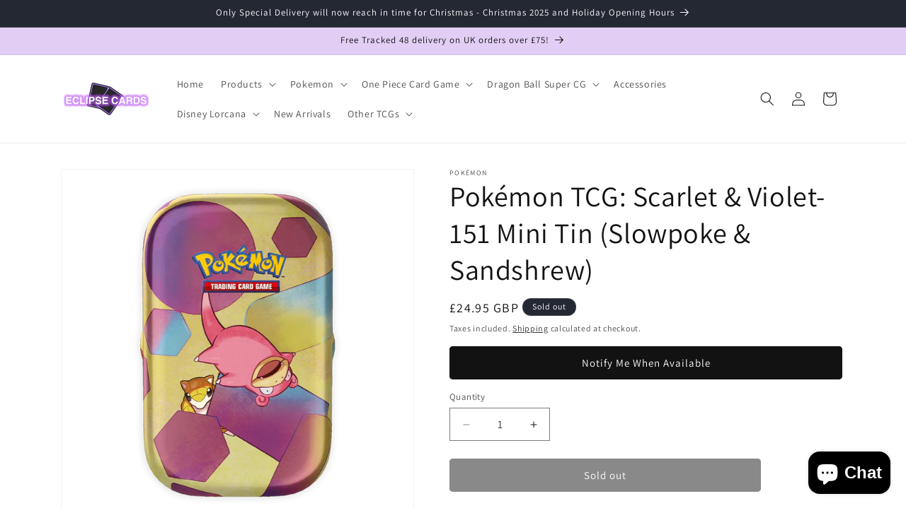

--- FILE ---
content_type: application/javascript
request_url: https://ecommplugins-trustboxsettings.trustpilot.com/eclipsecards.myshopify.com.js?settings=1612918303958&shop=eclipsecards.myshopify.com
body_size: 218
content:
const trustpilot_trustbox_settings = {"trustboxes":[],"activeTrustbox":0,"pageUrls":{"landing":"https://eclipsecards.myshopify.com","category":"https://eclipsecards.myshopify.com/collections/frontpage","product":"https://eclipsecards.myshopify.com/products/charizard-grand-prix-promo"}};
dispatchEvent(new CustomEvent('trustpilotTrustboxSettingsLoaded'));

--- FILE ---
content_type: text/javascript; charset=utf-8
request_url: https://eclipsecards.com/products/pokemon-scarlet-violet-151-mini-tin-slowpoke-sandshrew.js
body_size: 570
content:
{"id":8141522403582,"title":"Pokémon TCG: Scarlet \u0026 Violet-151 Mini Tin (Slowpoke \u0026 Sandshrew)","handle":"pokemon-scarlet-violet-151-mini-tin-slowpoke-sandshrew","description":"\u003cp\u003e\u003cstrong\u003eYour favourite Pokémon in the palm of your hand!\u003c\/strong\u003e\u003c\/p\u003e\n\u003cp\u003eExperience some of your favourite Pokémon from the original 151 Pokémon of the Kanto region in mini form! This incredible tin is easy to open and features Slowpoke \u0026amp; Sandshrew\u003cspan data-mce-fragment=\"1\"\u003e \u003c\/span\u003ein one of 10 fun Pokémon illustrations! Collect all illustrations and line them up to form a single image! Plus, this tin comes with 2 Pokémon TCG: Scarlet \u0026amp; Violet—151 booster packs to help you add all the original Kantonian Pokémon to your card collections!\u003c\/p\u003e\n\u003cp\u003eIn this \u003cstrong\u003ePokémon TCG: Scarlet \u0026amp; Violet—151 Mini Tin\u003c\/strong\u003e, you’ll find:\u003c\/p\u003e\n\u003cul\u003e\n\u003cli\u003e2 Pokémon TCG: Scarlet \u0026amp; Violet—151 booster packs - Each booster pack contains 10 cards and 1 Basic Energy.\u003c\/li\u003e\n\u003cli\u003e1 cool coin featuring an Energy symbol\u003c\/li\u003e\n\u003cli\u003eA Pokémon art card showing the art from this Mini Tin—you can collect and combine all 10!\u003c\/li\u003e\n\u003c\/ul\u003e\n\u003cp\u003eCollect all these mini tins and celebrate the original 151 monsters that started it all in mini form with the \u003cstrong\u003ePokémon TCG: Scarlet \u0026amp; Violet-151 Mini Tin (Slowpoke \u0026amp; Sandshrew)!\u003c\/strong\u003e\u003c\/p\u003e","published_at":"2023-10-17T00:29:38+01:00","created_at":"2023-10-17T00:07:30+01:00","vendor":"Pokémon","type":"Trading Cards","tags":["bf23w2","pokemon","pokemon 151","pokemon cards","pokemon mini tins","Pokemon promo","pokemon tcg","pokemon tins","pokemon trading card game"],"price":2495,"price_min":2495,"price_max":2495,"available":false,"price_varies":false,"compare_at_price":1099,"compare_at_price_min":1099,"compare_at_price_max":1099,"compare_at_price_varies":false,"variants":[{"id":44282462011646,"title":"Default Title","option1":"Default Title","option2":null,"option3":null,"sku":"POK86306-SS","requires_shipping":true,"taxable":true,"featured_image":null,"available":false,"name":"Pokémon TCG: Scarlet \u0026 Violet-151 Mini Tin (Slowpoke \u0026 Sandshrew)","public_title":null,"options":["Default Title"],"price":2495,"weight":150,"compare_at_price":1099,"inventory_management":"shopify","barcode":null,"requires_selling_plan":false,"selling_plan_allocations":[]}],"images":["\/\/cdn.shopify.com\/s\/files\/1\/0502\/9452\/2053\/files\/Scarlet_Violet_151MiniTin-Slowpoke_Sandshrew.png?v=1697497750"],"featured_image":"\/\/cdn.shopify.com\/s\/files\/1\/0502\/9452\/2053\/files\/Scarlet_Violet_151MiniTin-Slowpoke_Sandshrew.png?v=1697497750","options":[{"name":"Title","position":1,"values":["Default Title"]}],"url":"\/products\/pokemon-scarlet-violet-151-mini-tin-slowpoke-sandshrew","media":[{"alt":"Pokémon TCG: Scarlet \u0026 Violet-151 Mini Tin (Slowpoke \u0026 Sandshrew)","id":32912703357182,"position":1,"preview_image":{"aspect_ratio":1.0,"height":1000,"width":1000,"src":"https:\/\/cdn.shopify.com\/s\/files\/1\/0502\/9452\/2053\/files\/Scarlet_Violet_151MiniTin-Slowpoke_Sandshrew.png?v=1697497750"},"aspect_ratio":1.0,"height":1000,"media_type":"image","src":"https:\/\/cdn.shopify.com\/s\/files\/1\/0502\/9452\/2053\/files\/Scarlet_Violet_151MiniTin-Slowpoke_Sandshrew.png?v=1697497750","width":1000}],"requires_selling_plan":false,"selling_plan_groups":[]}

--- FILE ---
content_type: text/javascript
request_url: https://limits.minmaxify.com/eclipsecards.myshopify.com?v=139b&r=20251229130823
body_size: 16246
content:
!function(e){if(!e.minMaxify&&-1==location.href.indexOf("checkout.shopify")){var a=e.minMaxifyContext||{},t=e.minMaxify={shop:"eclipsecards.myshopify.com",cart:null,cartLoadTryCount:0,customer:a.customer,feedback:function(e){if(!(i.search(/\/(account|password|checkouts|cache|blogs|pages|\d+\/)/)>=0)){var a=new XMLHttpRequest;a.open("POST","https://app.minmaxify.com/report"),a.send(location.protocol+"//"+t.shop+i+"\n"+e)}},guarded:function(e,a){return function(){try{var i=a&&a.apply(this,arguments),o=e.apply(this,arguments);return a?o||i:o}catch(e){console.error(e);var n=e.toString();-1==n.indexOf("Maximum call stack")&&t.feedback("ex\n"+(e.stack||"")+"\n"+n)}}}},i=e.location.pathname;t.guarded((function(){var o,n,r,l,m,s=e.jQuery,c=e.document,d={btnCheckout:"[name=checkout],[href='/checkout'],[type=submit][value=Checkout],[onclick='window.location\\=\\'\\/checkout\\''],form[action='/checkout'] [type=submit],.checkout_button,form[action='/cart'] [type=submit].button-cart-custom,.btn-checkout,.checkout-btn,.button-checkout,.rebuy-cart__checkout-button,.gokwik-checkout,.tdf_btn_ck",lblCheckout:"[name=checkout]",btnCartQtyAdjust:".cart-item-decrease,.cart-item-increase,.js--qty-adjuster,.js-qty__adjust,.minmaxify-quantity-button,.numberUpDown > *,.cart-item button.adjust,.cart-wrapper .quantity-selector__button,.cart .product-qty > .items,.cart__row [type=button],.cart-item-quantity button.adjust,.cart_items .js-change-quantity,.ajaxcart__qty-adjust,.cart-table-quantity button",divCheckout:".additional-checkout-buttons,.dynamic-checkout__content,.cart__additional_checkout,.additional_checkout_buttons,.paypal-button-context-iframe,.additional-checkout-button--apple-pay,.additional-checkout-button--google-pay",divDynaCheckout:"div.shopify-payment-button,.shopify-payment-button > div,#gokwik-buy-now",fldMin:"",fldQty:"input[name=quantity]",fldCartQty:"input[name^='updates['],.cart__qty-input,[data-cart-item-quantity]",btnCartDrawer:"a[href='/cart'],.js-drawer-open-right",btnUpdate:"[type=submit][name=update],.cart .btn-update"},u=0,h={name:""},p=2e4,g={NOT_VALID_MSG:"Order not valid",CART_UPDATE_MSG:"Cart needs to be updated",CART_AUTO_UPDATE:"Quantities have been changed, press OK to validate the cart.",CART_UPDATE_MSG2:'Cart contents have changed, you must click "Update cart" before proceeding.',VERIFYING_MSG:"Verifying",VERIFYING_EXPANDED:"Please wait while we verify your cart.",PREVENT_CART_UPD_MSG:"\n\n"},x="/";function k(){return(new Date).getTime()}Object.assign;function f(e,a){try{setTimeout(e,a||0)}catch(t){a||e()}}function v(e){return e?"string"==typeof e?c.querySelectorAll(e):e.nodeType?[e]:e:[]}function b(e,a){var t,i=v(e);if(i&&a)for(t=0;t<i.length;++t)a(i[t]);return i}function y(e,a){var t=e&&c.querySelector(e);if(t)return a?"string"==typeof a?t[a]:a(t):t}function P(e,a){if(s)return s(e).trigger(a);b(e,(function(e){e[a]()}))}function T(e,a,t){try{if(s)return s(e).on(a,t)}catch(e){}b(e,(function(e){e.addEventListener(a,t)}))}function C(e,a){try{var t=c.createElement("template");t.innerHTML=e;var i=t.content.childNodes;if(i){if(!a)return i[0];for(;i.length;)a.appendChild(i[0]);return 1}}catch(e){console.error(e)}}function G(e){var a=e.target;try{return(a.closest||a.matches).bind(a)}catch(e){}}function S(){}t.showMessage=function(e){if(L())return(t.closePopup||S)(),!0;var a=E.messages||E.getMessages();if(++u,e&&(t.prevented=k()),!t.showPopup||!t.showPopup(a[0],a.slice(1))){for(var i="",o=0;o<a.length;++o)i+=a[o]+"\n";alert(i),r&&P(d.btnUpdate,"click")}return e&&(e.stopImmediatePropagation&&e.stopImmediatePropagation(),e.stopPropagation&&e.stopPropagation(),e.preventDefault&&e.preventDefault()),!1};var M="top: 0; left: 0; width: 100%; height: 100%; position: fixed;",B=".minmaxify-p-bg {"+M+" z-index: 2147483641; overflow: hidden; background: #0B0B0BCC; opacity: 0.2;} .minmaxify-p-bg.minmaxify-a {transition: opacity 0.15s ease-out; opacity: 1; display: block;} .minmaxify-p-wrap {"+M+' display: table; z-index: 2147483642; outline: none !important; pointer-events: none;} .minmaxify-p-wrap > div {display: table-cell; vertical-align: middle;} .minmaxify-dlg {padding:0px; margin:auto; border: 0px;} .minmaxify-dlg::backdrop {background:#0B0B0BBB;} .minmaxify-p {opacity: .5; color: black; background-color: white; padding: 18px; max-width: 500px; margin: 18px auto; width: calc(100% - 36px); pointer-events: auto; border: solid white 1px; overflow: auto; max-height: 95vh;} dialog > .minmaxify-p {margin:auto; width:100%;} .minmaxify-p.minmaxify-a {opacity: 1; transition: all 0.25s ease-in; border-width: 0px;} .minmaxify-ok {display: inline-block; padding: 8px 20px; margin: 0; line-height: 1.42; text-decoration: none; text-align: center; vertical-align: middle; white-space: nowrap; border: 1px solid transparent; border-radius: 2px; font-family: "Montserrat","Helvetica Neue",sans-serif; font-weight: 400;font-size: 14px;text-transform: uppercase;transition:background-color 0.2s ease-out;background-color: #528ec1; color: white; min-width: unset;} .minmaxify-ok:after {content: "OK";} .minmaxify-close {font-style: normal; font-size: 28px; font-family: monospace; overflow: visible; background: transparent; border: 0; appearance: none; display: block; outline: none; padding: 0px; box-shadow: none; margin: -10px -5px 0 0; opacity: .65;} .minmaxify-p button {user-select: none; cursor: pointer; float:right; width: unset;} .minmaxify-close:hover, .minmaxify-close:focus {opacity: 1;} .minmaxify-p ul {padding-left: 2rem; margin-bottom: 2rem;}';function _(e){if(g.locales){var a=(g.locales[t.locale]||{})[e];if(void 0!==a)return a}return g[e]}var w,A={messages:[_("VERIFYING_EXPANDED")],equalTo:function(e){return this===e}},E=A;function O(e){return o?o.getItemLimits(t,e):{}}function D(){return o&&J}function L(){return E.isOk&&!r&&D()||"force"==E.isOk||n}function V(){location.pathname!=i&&(i=location.pathname);try{if(D()&&!n){!function(){var e=t.cart&&t.cart.items;if(!e)return;b(d.fldCartQty,(function(a){for(var t=0;t<e.length;++t){var i=e[t],o=a.dataset;if(i.key==o.lineId||a.id&&-1!=a.id.search(new RegExp("updates(_large)?_"+i.id,"i"))||(o.cartLine||o.index)==t+1){var n=O(i);n.min>1&&!n.combine&&(a.min=n.min),n.max&&(a.max=n.max),n.multiple&&!n.combine&&(a.step=n.multiple);break}}}))}(),b(d.divDynaCheckout,(function(e){e.style.display="none"}));var a=function(a){var t,o;if(!t){if(!o)try{o=decodeURIComponent(i||location.href||"")}catch(e){o=""}if(!((o=o.split("/")).length>2&&"products"==o[o.length-2]))return;t=o[o.length-1]}var n=(e.ShopifyAnalytics||{}).meta||{},r={handle:t,sku:""},l=n.product,m=n.selectedVariantId;if(!l){var s=y("#ProductJson-product-template");if(s)try{l=s._product||JSON.parse(s.dataset.product||s.textContent)}catch(e){}}if(l){r.product_description=l.description,r.product_type=l.type,r.vendor=l.vendor,r.price=l.price,r.product_title=l.title,r.product_id=l.id;var c=l.variants||[],d=c.length;if(m||1==d)for(var u=0;u<d;++u){var h=c[u];if(1==d||h.id==m){r.variant_title=h.public_title,r.sku=h.sku,r.grams=h.weight,r.price=h.price||l.price,r.variant_id=h.id,r.name=h.name,r.product_title||(r.product_title=h.name);break}}}return Z(r),r}();if(a){var o=y(d.fldQty);!function(a,t){function i(e,a){if(arguments.length<2)return t.getAttribute(e);null==a?t.removeAttribute(e):t.setAttribute(e,a)}var o=a.max||void 0,n=a.multiple,r=a.min;if((e.minmaxifyDisplayProductLimit||S)(a),t){var l=i("mm-max"),m=i("mm-step"),s=i("mm-min"),c=parseInt(t.max),d=parseInt(t.step),u=parseInt(t.min);stockMax=parseInt(i("mm-stock-max")),val=parseInt(t.value),(r!=s||r>u)&&((s?val==s||val==u:!val||val<r)&&(t.value=r),!a.combine&&r>1?i("min",r):s&&i("min",1),i("mm-min",r)),isNaN(stockMax)&&!l&&(stockMax=parseInt(i("data-max-quantity")||i("max")),i("mm-stock-max",stockMax)),!isNaN(stockMax)&&o&&o>stockMax&&(o=stockMax),(o!=l||isNaN(c)||c>o)&&(o?i("max",o):l&&i("max",null),i("mm-max",o)),(n!=m||n>1&&d!=n)&&(a.combine?m&&i("step",null):i("step",n),i("mm-step",n))}}(O(a),o)}}}catch(e){console.error(e)}return F(),N(),!0}function F(e,a,t){b(d.lblCheckout,(function(i){var o=null===e?i.minMaxifySavedLabel:e;i.minMaxifySavedLabel||(i.minMaxifySavedLabel=i.value||(i.innerText||i.textContent||"").trim()),void 0!==o&&(i.value=o,i.textContent&&!i.childElementCount&&(i.textContent=o));var n=i.classList;n&&a&&n.add(a),n&&t&&n.remove(t)}))}function I(e){"start"==e?(F(_("VERIFYING_MSG"),"btn--loading"),l||(l=k(),p&&f((function(){l&&k()-l>=p&&(q()&&t.feedback("sv"),E={isOk:"force"},I("stop"))}),p))):"stop"==e?(F(E.isOk?null:_("NOT_VALID_MSG"),0,"btn--loading"),l=0,(t.popupShown||S)()&&f(t.showMessage)):"changed"==e&&F(_("CART_UPDATE_MSG")),N()}function N(){b(d.divCheckout,(function(e){var a=e.style;L()?e.mm_hidden&&(a.display=e.mm_hidden,e.mm_hidden=!1):"none"!=a.display&&(e.mm_hidden=a.display||"block",a.display="none")})),(e.minmaxifyDisplayCartLimits||S)(!n&&E,r)}function U(e){var a=G(e);if(a){if(a(d.btnCheckout))return t.showMessage(e);a(d.btnCartQtyAdjust)&&t.onChange(e)}}function R(a){null==t.cart&&(t.cart=(e.Shopify||{}).cart||null),a&&function(){let e=(t.cart||{}).items;if(e){J=!0;for(var a=0;a<e.length;++a){var i=e[a];i.quantity&&!Z(i)&&(J=!1)}J||X()}}();var i=t.cart&&t.cart.item_count&&(a||!u&&q());(V()||i||a)&&(D()&&t.cart?(E=o.validateCart(t),I("stop"),i&&(w&&!E.isOk&&!E.equalTo(w)&&c.body?t.showMessage():!u&&q()&&f(t.showMessage,100)),w=E):(E=A,I("start"),t.cart||j()))}function q(){let e=i.length-5;return e<4&&i.indexOf("/cart")==e}function W(e,a,i,o){if(a&&"function"==typeof a.search&&4==e.readyState&&"blob"!=e.responseType){var n,l;try{if(200!=e.status)"POST"==i&&-1!=a.search(/\/cart(\/update|\/change|\/clear|\.js)/)&&(422==e.status?j():r&&(r=!1,R()));else{if("GET"==i&&-1!=a.search(/\/cart($|\.js|\.json|\?view=)/)&&-1==a.search(/\d\d\d/))return;var m=(n=e.response||e.responseText||"").indexOf&&n.indexOf("{")||0;-1!=a.search(/\/cart(\/update|\/change|\/clear|\.js)/)||"/cart"==a&&0==m?(-1!=a.indexOf("callback=")&&n.substring&&(n=n.substring(m,n.length-1)),l=t.handleCartUpdate(n,-1!=a.indexOf("cart.js")?"get":"update",o)):-1!=a.indexOf("/cart/add")?l=t.handleCartUpdate(n,"add",o):"GET"!=i||q()&&"/cart"!=a||(R(),l=1)}}catch(e){if(!n||0==e.toString().indexOf("SyntaxError"))return;console.error(e),t.feedback("ex\n"+(e.stack||"")+"\n"+e.toString()+"\n"+a)}l&&z()}}function z(){for(var e=500;e<=2e3;e+=500)f(V,e)}function j(){var e=new XMLHttpRequest,a=x+"cart.js?_="+k();e.open("GET",a),e.mmUrl=null,e.onreadystatechange=function(){W(e,a)},e.send(),f((function(){null==t.cart&&t.cartLoadTryCount++<60&&j()}),5e3+500*t.cartLoadTryCount)}t.getLimitsFor=O,t.checkLimits=L,t.onChange=t.guarded((function(){I("changed"),r=!0,E=q()&&y(d.btnUpdate)?{messages:[_("CART_AUTO_UPDATE")]}:{messages:[_("CART_UPDATE_MSG2")]},N()})),e.getLimits=R,e.mmIsEnabled=L,t.handleCartUpdate=function(e,a,i){"string"==typeof e&&(e=JSON.parse(e));var o="get"==a&&JSON.stringify(e);if("get"!=a||m!=o){if("update"==a)t.cart=e;else if("add"!=a){if(i&&!e.item_count&&t.cart)return;t.cart=e}else{var n=e.items||[e];e=t.cart;for(var l=0;l<n.length;++l){var s=n[l];e&&e.items||(e=t.cart={total_price:0,total_weight:0,items:[],item_count:0}),e.total_price+=s.line_price,e.total_weight+=s.grams*s.quantity,e.item_count+=s.quantity;for(var c=0;c<e.items.length;++c){var d=e.items[c];if(d.id==s.id){e.total_price-=d.line_price,e.total_weight-=d.grams*d.quantity,e.item_count-=d.quantity,e.items[c]=s,s=0;break}}s&&e.items.unshift(s)}e.items=e.items.filter((function(e){return e.quantity>0})),o=JSON.stringify(e)}return m=o,r=!1,R(!0),1}if(!E.isOk)return V(),1};var Q={},H={},Y={},J=!0;function K(e){e?"string"==typeof e&&(e=JSON.parse(e)):e=[],Y={};for(var a=0;a<e.length;++a){var t=e[a];t.product_id&&(Q[t.product_id]=t),t.variant_id&&(H[t.variant_id]=t),t.id&&(Y[t.id]=t)}}function X(){var e=new XMLHttpRequest;e.open("GET","/apps/minmaxify/liquids/cart-extras?_="+k()),e.mmUrl=null,e.onreadystatechange=function(){4==e.readyState&&(K(e.responseText),R(!0))},e.send(),f((function(){!J&&t.cartLoadTryCount++<20&&X()}),1e4+1e3*t.cartLoadTryCount)}function Z(e){var a=Y[e.id]||H[e.variant_id]||Q[e.product_id];if(a)return e.coll=a.collection,e.ptag=a.tag,!0}K(a.cartItemExtras),a.product&&K([a.product]);var $,ee=e.XMLHttpRequest.prototype,ae=ee.open,te=ee.send;function ie(){s||(s=e.jQuery);var a=e.Shopify||{},i=a.shop||location.host;if(h=a.theme||h,n=!1,i==t.shop){var o;t.locale=a.locale,V(),function(e,a,i,o){b(e,(function(e){if(!e["mmBound_"+a]){e["mmBound_"+a]=!0;var n=e["on"+a];n&&o?e["on"+a]=t.guarded((function(e){!1!==i()?n.apply(this,arguments):e.preventDefault()})):T(e,a,t.guarded(i))}}))}(d.btnCartDrawer,"click",z),t.showPopup||C('<style type="text/css" minmaxify>'+B+"</style>",c.head)&&(t.showPopup=function(e,a){for(var i='<button title="Close (Esc)" type="button" class="minmaxify-close" aria-label="Close">&times;</button>'+e.replace(new RegExp("\n","g"),"<br/>")+"<ul>",n=0;n<a.length;++n){var r=a[n];r&&(i+="<li>"+r+"</li>")}i+='</ul><div><button class="minmaxify-ok"></button><div style="display:table;clear:both;"></div></div>';var l=y("div.minmaxify-p");if(l)l.innerHTML=i,o&&!o.open&&o.showModal();else{var m=c.body;(o=c.createElement("dialog")).showModal?(o.className="minmaxify-dlg",o.innerHTML="<div class='minmaxify-p minmaxify-a'>"+i+"</div>",m.appendChild(o),o.showModal(),T(o,"click",(function(e){var a=G(e);a&&!a(".minmaxify-p")&&t.closePopup()}))):(o=0,m.insertBefore(C("<div class='minmaxify-p-bg'></div>"),m.firstChild),m.insertBefore(C("<div class='minmaxify-p-wrap'><div><div role='dialog' aria-modal='true' aria-live='assertive' tabindex='1' class='minmaxify-p'>"+i+"</div></div></div>"),m.firstChild),f(b.bind(t,".minmaxify-p-bg, .minmaxify-p",(function(e){e.classList.add("minmaxify-a")}))))}return T(".minmaxify-ok","click",(function(){t.closePopup(1)})),T(".minmaxify-close, .minmaxify-p-bg","click",(function(){t.closePopup()})),1},t.closePopup=function(e){o?o.close():b(".minmaxify-p-wrap, .minmaxify-p-bg",(function(e){e.parentNode.removeChild(e)})),r&&e&&P(d.btnUpdate,"click")},t.popupShown=function(){return o?o.open:v("div.minmaxify-p").length},c.addEventListener("keyup",(function(e){27===e.keyCode&&t.closePopup()}))),oe();var l=document.getElementsByTagName("script");for(let e=0;e<l.length;++e){var m=l[e];m.src&&-1!=m.src.indexOf("trekkie.storefront")&&!m.minMaxify&&(m.minMaxify=1,m.addEventListener("load",oe))}}else n=!0}function oe(){var a=e.trekkie||(e.ShopifyAnalytics||{}).lib||{},i=a.track;i&&!i.minMaxify&&(a.track=function(e){return"Viewed Product Variant"==e&&f(V),i.apply(this,arguments)},a.track.minMaxify=1,a.ready&&(a.ready=t.guarded(R,a.ready)));var o=e.subscribe;"function"!=typeof o||o.mm_quTracked||(o.mm_quTracked=1,o("quantity-update",t.guarded(V)))}t.initCartValidator=t.guarded((function(e){o||(o=e,n||R(!0))})),ee.open=function(e,a,t,i,o){return this.mmMethod=e,this.mmUrl=a,ae.apply(this,arguments)},ee.send=function(e){var a=this;return a.addEventListener?a.addEventListener("readystatechange",(function(e){W(a,a.mmUrl,a.mmMethod)})):a.onreadystatechange=t.guarded((function(){W(a,a.mmUrl)}),a.onreadystatechange),te.apply(a,arguments)},($=e.fetch)&&!$.minMaxify&&(e.fetch=function(e,a){var i,o=(a||e||{}).method||"GET";return i=$.apply(this,arguments),-1!=(e=((e||{}).url||e||"").toString()).search(/\/cart(\/|\.js)/)&&(i=i.then((function(a){try{var i=t.guarded((function(t){a.readyState=4,a.responseText=t,W(a,e,o,!0)}));a.ok?a.clone().text().then(i):i()}catch(e){}return a}))),i},e.fetch.minMaxify=1),["mousedown","touchstart","touchend","click"].forEach((function(a){e.addEventListener(a,t.guarded(U),{capture:!0,passive:!1})})),e.addEventListener("keydown",(function(e){var a=e.key,i=G(e);i&&i(d.fldCartQty)&&(a>=0&&a<=9||-1!=["Delete","Backspace"].indexOf(a))&&t.onChange(e)})),e.addEventListener("change",t.guarded((function(e){var a=G(e);a&&a(d.fldCartQty)&&t.onChange(e)}))),c.addEventListener("DOMContentLoaded",t.guarded((function(){ie(),n||(q()&&f(R),(e.booster||e.BoosterApps)&&s&&s.fn.ajaxSuccess&&s(c).ajaxSuccess((function(e,a,t){t&&W(a,t.url,t.type)})))}))),ie()}))()}}(window),function(){function e(e,a,t,i){this.cart=a||{},this.opt=e,this.customer=t,this.messages=[],this.locale=i&&i.toLowerCase()}e.prototype={recalculate:function(e){this.isOk=!0,this.messages=!e&&[],this.isApplicable()&&(this._calcWeights(),this.addMsg("INTRO_MSG"),this._doSubtotal(),this._doItems(),this._doGroups(),this._doQtyTotals(),this._doWeight())},getMessages:function(){return this.messages||this.recalculate(),this.messages},isApplicable:function(){var e=this.cart._subtotal=Number(this.cart.total_price||0)/100,a=this.opt.overridesubtotal;if(!(a>0&&e>a)){for(var t=0,i=this.cart.items||[],o=0;o<i.length;o++)t+=Number(i[o].quantity);return this.cart._totalQuantity=t,1}},addMsg:function(e,a){if(!this.messages)return;const t=this.opt.messages;var i=t[e];if(t.locales&&this.locale){var o=(t.locales[this.locale]||{})[e];void 0!==o&&(i=o)}i&&(i=this._fmtMsg(unescape(i),a)),this.messages.push(i)},equalTo:function(e){if(this.isOk!==e.isOk)return!1;var a=this.getMessages(),t=e.messages||e.getMessages&&e.getMessages()||[];if(a.length!=t.length)return!1;for(var i=0;i<a.length;++i)if(a[i]!==t[i])return!1;return!0},_calcWeights:function(){this.weightUnit=this.opt.weightUnit||"g";var e=t[this.weightUnit]||1,a=this.cart.items;if(a)for(var i=0;i<a.length;i++){var o=a[i];o._weight=Math.round(Number(o.grams||0)*e*o.quantity*100)/100}this.cart._totalWeight=Math.round(Number(this.cart.total_weight||0)*e*100)/100},_doSubtotal:function(){var e=this.cart._subtotal,a=this.opt.minorder,t=this.opt.maxorder;e<a&&(this.addMsg("MIN_SUBTOTAL_MSG"),this.isOk=!1),t>0&&e>t&&(this.addMsg("MAX_SUBTOTAL_MSG"),this.isOk=!1)},_doWeight:function(){var e=this.cart._totalWeight,a=this.opt.weightmin,t=this.opt.weightmax;e<a&&(this.addMsg("MIN_WEIGHT_MSG"),this.isOk=!1),t>0&&e>t&&(this.addMsg("MAX_WEIGHT_MSG"),this.isOk=!1)},checkGenericLimit:function(e,a,t){if(!(e.quantity<a.min&&(this.addGenericError("MIN",e,a,t),t)||a.max&&e.quantity>a.max&&(this.addGenericError("MAX",e,a,t),t)||a.multiple>1&&e.quantity%a.multiple>0&&(this.addGenericError("MULT",e,a,t),t))){var i=e.line_price/100;void 0!==a.minAmt&&i<a.minAmt&&(this.addGenericError("MIN_SUBTOTAL",e,a,t),t)||a.maxAmt&&i>a.maxAmt&&this.addGenericError("MAX_SUBTOTAL",e,a,t)}},addGenericError:function(e,a,t,i){var o={item:a};i?(e="PROD_"+e+"_MSG",o.itemLimit=t,o.refItem=i):(e="GROUP_"+e+"_MSG",o.groupLimit=t),this.addMsg(e,o),this.isOk=!1},_buildLimitMaps:function(){var e=this.opt,a=e.items||[];e.bySKU={},e.byId={},e.byHandle={};for(var t=0;t<a.length;++t){var i=a[t];i.sku?e.bySKU[i.sku]=i:(i.h&&(e.byHandle[i.h]=i),i.id&&(e.byId[i.id]=i))}},_doItems:function(){var e,a=this.cart.items||[],t={},i={},o=this.opt;o.byHandle||this._buildLimitMaps(),(o.itemmin||o.itemmax||o.itemmult)&&(e={min:o.itemmin,max:o.itemmax,multiple:o.itemmult});for(var n=0;n<a.length;n++){var r=a[n],l=this.getCartItemKey(r),m=t[l],s=i[r.handle];m?(m.quantity+=r.quantity,m.line_price+=r.line_price,m._weight+=r._weight):m=t[l]={ref:r,quantity:r.quantity,line_price:r.line_price,grams:r.grams,_weight:r._weight,limit:this._getIndividualItemLimit(r)},s?(s.quantity+=r.quantity,s.line_price+=r.line_price,s._weight+=r._weight):s=i[r.handle]={ref:r,quantity:r.quantity,line_price:r.line_price,grams:r.grams,_weight:r._weight},s.limit&&s.limit.combine||(s.limit=m.limit)}for(var c in t){if(r=t[c])((d=r.limit||r.limitRule)?!d.combine:e)&&this.checkGenericLimit(r,d||e,r.ref)}for(var c in i){var d;if(r=i[c])(d=r.limit||r.limitRule)&&d.combine&&this.checkGenericLimit(r,d,r.ref)}},getCartItemKey:function(e){var a=e.handle;return a+=e.sku||e.variant_id},getCartItemIds:function(e){var a={handle:e.handle||"",product_id:e.product_id,sku:e.sku},t=a.handle.indexOf(" ");return t>0&&(a.sku=a.handle.substring(t+1),a.handle=a.handle.substring(0,t)),a},_getIndividualItemLimit:function(e){var a=this.opt,t=this.getCartItemIds(e);return a.bySKU[t.sku]||a.byId[t.product_id]||a.byHandle[t.handle]||this.getIndividualGroupLimit(e,t)},getItemLimit:function(e){var a=this.opt;if(!a)return{};void 0===a.byHandle&&this._buildLimitMaps();var t=this._getIndividualItemLimit(e);return t||(t={min:a.itemmin,max:a.itemmax,multiple:a.itemmult}),t},calcItemLimit:function(e){var a=this.getItemLimit(e);(a={max:a.max||0,multiple:a.multiple||1,min:a.min,combine:a.combine}).min||(a.min=a.multiple);var t=this.opt.maxtotalitems||0;(!a.max||t&&t<a.max)&&(a.max=t);for(var i=this.opt.groups||[],o=0;o<i.length;++o){var n=i[o];1==n.combine&&this.groupIsApplicable(e,n)&&(!a.max||n.max&&n.max<a.max)&&(a.max=n.max)}return a},_doQtyTotals:function(){var e=this.opt.maxtotalitems,a=this.opt.mintotalitems,t=this.opt.multtotalitems,i=this.cart._totalQuantity;0!=e&&i>e&&(this.addMsg("TOTAL_ITEMS_MAX_MSG"),this.isOk=!1),i<a&&(this.addMsg("TOTAL_ITEMS_MIN_MSG"),this.isOk=!1),t>1&&i%t>0&&(this.addMsg("TOTAL_ITEMS_MULT_MSG"),this.isOk=!1)},getIndividualGroupLimit:function(e,a){for(var t=this.opt.groups||[],i=0;i<t.length;++i){var o=t[i];if(1!=o.combine&&this.groupIsApplicable(e,o,a))return o}},groupIsApplicable:function(e,t,i){var o=t.field,n=t.op,r=t.filter;if("[]"==o)return this.checkMultipleConditions(r||[],this.groupIsApplicable.bind(this,e),n,i);var l,m=e[o];switch(o){case"ctags":m=(this.customer||{}).tags||[],l=!0;break;case"product":m=e.product_id;case"coll":case"ptag":l=!0;break;case"price":m/=100;break;case"handle":void 0!==(i||{}).handle&&(m=i.handle)}return l&&("e"==n?(n="oo",r=[r]):"ne"==n&&(n="no",r=[r])),a[n](m,r)},_doGroups:function(){for(var e=this.opt.groups||[],a=0;a<e.length;++a){var t=e[a];if(1==t.combine){for(var i=0,o=0,n=this.cart.items||[],r=0;r<n.length;++r){var l=n[r];this.groupIsApplicable(l,t)&&(i+=l.quantity,o+=l.line_price)}i&&this.checkGenericLimit({quantity:i,line_price:o},t)}}},checkMultipleConditions:function(e,a,t,i){for(var o=0;o<e.length;++o){if(a(e[o],i)){if("not"==t)return!1;if("or"==t)return!0}else{if("and"==t)return!1;if("nor"==t)return!0}}return"and"==t||"not"==t},_fmtMsg:function(e,a){var t,i,o,n=this;return e.replace(/\{\{\s*(.*?)\s*\}\}/g,(function(e,r){try{t||(t=n._getContextMsgVariables(a)||{});var l=t[r];return void 0!==l?l:i||(i=t,n._setGeneralMsgVariables(i),void 0===(l=i[r]))?(o||(o=n._makeEvalFunc(t)),o(r)):l}catch(e){return'"'+e.message+'"'}}))},formatMoney:function(e){var a=this.opt.moneyFormat;if(void 0!==a){try{e=e.toLocaleString()}catch(e){}a&&(e=a.replace(/{{\s*amount[a-z_]*\s*}}/,e))}return e},_getContextMsgVariables(e){if(e){var a,t;if(e.itemLimit){var i=e.item,o=e.refItem||i,n=e.itemLimit;a={item:o,ProductQuantity:i.quantity,ProductName:n.combine&&unescape(o.product_title||n.name)||o.title,GroupTitle:n.title,ProductMinQuantity:n.min,ProductMaxQuantity:n.max,ProductQuantityMultiple:n.multiple},t=[["ProductAmount",Number(i.line_price)/100],["ProductMinAmount",n.minAmt],["ProductMaxAmount",n.maxAmt]]}if(e.groupLimit){i=e.item,o=e.refItem||i,n=e.groupLimit;a={item:o,GroupQuantity:i.quantity,GroupTitle:n.title,GroupMinQuantity:n.min,GroupMaxQuantity:n.max,GroupQuantityMultiple:n.multiple},t=[["GroupAmount",Number(i.line_price)/100],["GroupMinAmount",n.minAmt],["GroupMaxAmount",n.maxAmt]]}if(a){for(var r=0;r<t.length;r++){const e=t[r];isNaN(e[1])||Object.defineProperty(a,e[0],{get:this.formatMoney.bind(this,e[1])})}return a}}},_setGeneralMsgVariables:function(e){var a=this.cart,t=this.opt;e.CartWeight=a._totalWeight,e.CartMinWeight=t.weightmin,e.CartMaxWeight=t.weightmax,e.WeightUnit=this.weightUnit,e.CartQuantity=a._totalQuantity,e.CartMinQuantity=t.mintotalitems,e.CartMaxQuantity=t.maxtotalitems,e.CartQuantityMultiple=t.multtotalitems;for(var i=[["CartAmount",a._subtotal],["CartMinAmount",t.minorder],["CartMaxAmount",t.maxorder]],o=0;o<i.length;o++){const a=i[o];isNaN(a[1])||Object.defineProperty(e,a[0],{get:this.formatMoney.bind(this,a[1])})}},_makeEvalFunc:function(e){return new Function("_expr","with(this) return eval(_expr)").bind(e)}};var a={c:function(e,a){return e&&String(e).indexOf(a)>-1},nc:function(e,a){return e&&-1==String(e).indexOf(a)},e:function(e,a){return e==a},g:function(e,a){return e>a},l:function(e,a){return e<a},ne:function(e,a){return e!=a},be:function(e,a){return e>a[0]&&e<a[1]},oo:function(e,a){if(e){e instanceof Array||(e=[e]);for(var t=0;t<e.length;++t)for(var i=0;i<a.length;++i)if(e[t]==a[i])return 1}},no:function(e,a){e instanceof Array||(e=[e]);for(var t=0;t<e.length;++t)for(var i=0;i<a.length;++i)if(e[t]==a[i])return 0;return 1}},t={g:1,kg:.001,lb:.00220462,oz:.03527396},i={messages:{INTRO_MSG:"Cannot place order, conditions not met: \n\n",GROUP_MIN_MSG:"Must have at least {{GroupMinQuantity}} of {{GroupTitle}}.",GROUP_MAX_MSG:"Must have at most {{GroupMaxQuantity}} of {{GroupTitle}}.",GROUP_MULT_MSG:"{{GroupTitle}} quantity must be a multiple of {{GroupQuantityMultiple}}.",GROUP_MIN_SUBTOTAL_MSG:"Must have {{GroupTitle}} for at least {{GroupMinAmount}}.",GROUP_MAX_SUBTOTAL_MSG:"Must have {{GroupTitle}} for at most {{GroupMaxAmount}}.",PROD_MIN_MSG:"{{ProductName}}: Must have at least {{ProductMinQuantity}} of this item.",PROD_MAX_MSG:"{{ProductName}}: Can only have at most {{ProductMaxQuantity}} of this item.",PROD_MULT_MSG:"{{ProductName}}: Quantity must be a multiple of {{ProductQuantityMultiple}}."},items:[{max:2,name:"Charizard%20Grand%20Prix%20143/S-P%20-%20Pok%E9mon%20Sword%20%26%20Shield%20Japanese%20Illustrator%20Promo",h:"charizard-grand-prix-promo"},{id:8261089034494,h:"dragon-ball-super-fusion-world-awakened-pulse-booster-box-fb01",name:"Dragon Ball Super CG: Fusion World – Awakened Pulse Booster Box [FB01]",max:2},{id:8261044240638,h:"dragon-ball-super-fusion-world-starter-deck-broly-fs03",name:"Dragon Ball Super CG: Fusion World Starter Deck – Broly (FS03)",max:2},{id:8261045616894,h:"dragon-ball-super-fusion-world-starter-deck-frieza-fs04",name:"Dragon Ball Super CG: Fusion World Starter Deck – Frieza (FS04)",max:2},{id:8261042569470,h:"dragon-ball-super-fusion-world-starter-deck-son-goku-fs01",name:"Dragon Ball Super CG: Fusion World Starter Deck – Son Goku (FS01)",max:2},{id:8261042864382,h:"dragon-ball-super-fusion-world-starter-deck-vegeta-fs02",name:"Dragon Ball Super CG: Fusion World Starter Deck – Vegeta (FS02)",max:2},{id:8261047714046,h:"dragon-ball-super-fusion-world-starter-deck-bundle",name:"Dragon Ball Super CG: Fusion World Starter Deck Bundle",max:2},{id:0xdfa434d0183,h:"gundam-card-game-newtype-rising-booster-box-gd01",name:"Gundam Card Game: Newtype Rising Booster Box (GD01)",max:2},{id:0xdde757d0183,h:"magic-the-gathering-final-fantasy-bundle",name:"Magic: The Gathering—FINAL FANTASY Bundle",max:2},{id:0xdde74b58183,h:"magic-the-gathering-final-fantasy-collector-booster-box-display",name:"Magic: The Gathering—FINAL FANTASY Collector Booster Box Display",max:1},{id:0xdde753d8183,h:"magic-the-gathering-final-fantasy-collector-booster-box-pack",name:"Magic: The Gathering—FINAL FANTASY Collector Booster Pack",max:3},{id:0xdde76620183,h:"magic-the-gathering-final-fantasy-commander-deck-counter-blitz",name:"Magic: The Gathering—FINAL FANTASY Commander Deck - Counter Blitz",max:1},{id:0xdde76320183,h:"magic-the-gathering-final-fantasy-commander-deck-limit-break",name:"Magic: The Gathering—FINAL FANTASY Commander Deck - Limit Break",max:1},{id:0xdde75fe0183,h:"magic-the-gathering-final-fantasy-commander-deck-revival-trance",name:"Magic: The Gathering—FINAL FANTASY Commander Deck - Revival Trance",max:1},{id:0xdde76c20183,h:"magic-the-gathering-final-fantasy-commander-deck-scions-spellcraft",name:"Magic: The Gathering—FINAL FANTASY Commander Deck - Scions & Spellcraft",max:1},{id:0xdde76e30183,h:"magic-the-gathering-final-fantasy-commander-deck-bundle-set-of-4",name:"Magic: The Gathering—FINAL FANTASY Commander Deck Bundle - Set of 4",max:1},{id:0xded6ece8183,h:"magic-the-gathering-final-fantasy-gift-bundle",name:"Magic: The Gathering—FINAL FANTASY Gift Bundle",max:1},{id:0xdde72760183,h:"magic-the-gathering-final-fantasy-play-booster-box-display",name:"Magic: The Gathering—FINAL FANTASY Play Booster Box Display",max:2},{id:0xdde75c78183,h:"magic-the-gathering-final-fantasy-starter-kit",name:"Magic: The Gathering—FINAL FANTASY Starter Kit",max:3},{id:0xdfe65848183,h:"magic-the-gathering-marvels-spider-man-bundle",name:"Magic: The Gathering—Marvel’s Spider-Man Bundle",max:2},{id:0xdfe5a5b8183,h:"magic-the-gathering-marvels-spider-man-collector-booster-box-display",name:"Magic: The Gathering—Marvel’s Spider-Man Collector Booster Box Display",max:1},{id:0xdfe5b758183,h:"magic-the-gathering-marvels-spider-man-collector-booster-pack",name:"Magic: The Gathering—Marvel’s Spider-Man Collector Booster Pack",max:1},{id:0xdfe66598183,h:"magic-the-gathering-marvels-spider-man-gift-bundle",name:"Magic: The Gathering—Marvel’s Spider-Man Gift Bundle",max:1},{id:0xdfe58a68183,h:"magic-the-gathering-marvels-spider-man-play-booster-box",name:"Magic: The Gathering—Marvel’s Spider-Man Play Booster Box Display",max:2},{id:0xdfe598a8183,h:"magic-the-gathering-marvels-spider-man-play-booster-pack",name:"Magic: The Gathering—Marvel’s Spider-Man Play Booster Pack",max:15},{id:8179421085950,h:"one-piece-card-game-animal-kingdom-pirates-starter-deck-st-04",name:"One Piece Card Game – Animal Kingdom Pirates Starter Deck [ST-04]",max:1},{id:8179886588158,h:"one-piece-card-game-big-mom-pirates-starter-deck-st-06",name:"One Piece Card Game – Big Mom Pirates Starter Deck [ST-06]",max:1},{id:8179886162174,h:"one-piece-card-game-film-edition-starter-deck-st-05",name:"One Piece Card Game – FILM Edition Starter Deck [ST-05]",max:1},{id:8179887341822,h:"one-piece-card-game-monkey-d-luffy-starter-deck-st-08",name:"One Piece Card Game – Monkey D. Luffy Starter Deck [ST-08]",max:2},{id:8557314474238,h:"one-piece-card-game-premium-card-collection-and-accessory-bundle",name:"One Piece Card Game – Premium Card Collection and Accessory Bundle",max:2},{id:8179424002302,h:"one-piece-card-game-starter-deck-bundle-set-of-4",name:"One Piece Card Game – Starter Deck Bundle – Set of 4",max:1},{id:8179417678078,h:"one-piece-card-game-straw-hat-crew-starter-deck-st-01",name:"One Piece Card Game – Straw Hat Crew Starter Deck [ST-01]",max:1},{id:8179419775230,h:"one-piece-card-game-the-seven-warlords-of-the-sea-starter-deck-st-03",name:"One Piece Card Game – The Seven Warlords of the Sea Starter Deck [ST-03]",max:1},{id:8561329504510,h:"one-piece-card-game-the-three-brothers-ultra-deck-st-13",name:"One Piece Card Game – The Three Brothers Ultra Deck [ST-13]",max:1},{id:8179417972990,h:"one-piece-card-game-worst-generation-starter-deck-st-02",name:"One Piece Card Game – Worst Generation Starter Deck [ST-02]",max:1},{id:8179887833342,h:"one-piece-card-game-yamato-starter-deck-st-09",name:"One Piece Card Game – Yamato Starter Deck [ST-09]",max:2},{id:8559679013118,h:"one-piece-card-game-zoro-sanji-starter-deck-st-12",name:"One Piece Card Game – Zoro & Sanji Starter Deck [ST-12]",max:1},{id:8561439965438,h:"one-piece-card-game-english-1st-anniversary-set",name:"One Piece Card Game English 1st Anniversary Set",max:1},{id:8557308182782,h:"one-piece-card-game-premium-card-collection-best-selection-vol-1",name:"One Piece Card Game Premium Card Collection - Best Selection Vol.1",max:1},{id:8557192806654,h:"one-piece-card-game-premium-card-collection-live-action-edition",name:"One Piece Card Game Premium Card Collection - Live Action Edition",max:2},{id:8179888587006,h:"one-piece-card-game-premium-card-collection-25th-edition",name:"One Piece Card Game Premium Card Collection -25th Edition-",max:1},{id:8179888619774,h:"one-piece-card-game-premium-card-collection-one-piece-film-red-edition",name:"One Piece Card Game Premium Card Collection -ONE PIECE FILM RED Edition-",max:2},{id:8561413488894,h:"one-piece-card-game-500-years-in-the-future-op-07-booster-box",name:"One Piece Card Game: 500 Years in the Future [OP-07] Booster Box",max:12},{id:8207396274430,h:"one-piece-card-game-awakening-of-the-new-era-op-05-booster-box",name:"One Piece Card Game: Awakening of the New Era [OP-05] Booster Box",max:1},{id:0xe08f0470183,h:"one-piece-card-game-carrying-his-will-op-13-booster-box",name:"One Piece Card Game: Carrying His Will [OP-13] Booster Box",max:3},{id:0xe08f3f38183,h:"one-piece-card-game-carrying-his-will-op-13-booster-pack",name:"One Piece Card Game: Carrying His Will [OP-13] Booster Pack",max:5},{id:8178775654654,h:"one-piece-card-game-devil-fruits-collection-vol-1-df-01",name:"One Piece Card Game: Devil Fruits Collection Vol.1 [DF-01]",max:1},{id:8207414493438,h:"one-piece-card-game-double-pack-set-vol-2-dp-02",name:"One Piece Card Game: Double Pack Set vol.2- [DP-02]",max:2},{id:8561467064574,h:"one-piece-card-game-double-pack-set-vol-3-dp-03",name:"One Piece Card Game: Double Pack Set vol.3- [DP-03]",max:8},{id:8561472340222,h:"one-piece-card-game-double-pack-set-vol-4-dp-04",name:"One Piece Card Game: Double Pack Set vol.4- [DP-04]",max:8},{id:0xd87a7078183,h:"one-piece-card-game-emperors-in-the-new-world-op-09",name:"One Piece Card Game: Emperors in the New World [OP-09] Booster Box",max:2},{id:8561386881278,h:"one-piece-card-game-memorial-collection-extra-booster-eb-01-booster-box",name:"One Piece Card Game: Memorial Collection Extra Booster [EB-01] Booster Box",max:1},{id:8111104819454,h:"one-piece-romance-dawn-op-01-booster-box",name:"One Piece Card Game: Romance Dawn [OP-01] Booster Box",max:1},{id:0xd87a74b0183,h:"one-piece-card-game-the-best-premium-booster-box-prb-01",name:"One Piece Card Game: The Best - Premium Booster Box [PRB-01]",max:2},{id:0xdfee6158183,h:"one-piece-card-game-the-best-vol-2-premium-booster-box-prb-02",name:"One Piece Card Game: The Best Vol.2 - Premium Booster Box [PRB-02]",max:2},{id:8561334845694,h:"one-piece-card-game-wings-of-the-captain-op-06-booster-box",name:"One Piece Card Game: Wings of the Captain [OP-06] Booster Box",max:1},{id:8178883723518,h:"one-piece-care-game-gift-collection-2023",name:"One Piece Care Game Gift Collection 2023",max:1},{id:6589324001477,h:"pokemon-sword-and-shield-s5a-matchless-fighters-japanese-booster-box",name:"Pokémon Sword and Shield S5a Matchless Fighters (Japanese) Booster Box",max:2},{id:6535883063493,h:"shiny-star-v-crobat",name:"Pokémon TCG Sword and Shield Shiny Box Crobat V Box",max:2},{id:6930590171333,h:"pokemon-celebrations-collection-dark-sylveon-v-1",name:"Pokémon TCG: Celebrations Collection - Dark Sylveon V",max:1},{id:6930546065605,h:"pokemon-celebrations-collection-dragapult-prime",name:"Pokémon TCG: Celebrations Collection - Dragapult Prime (25th Anniversary)",max:1},{id:6930578047173,h:"pokemon-celebrations-collection-lances-charizard-v",name:"Pokémon TCG: Celebrations Collection - Lance’s Charizard V",max:1},{id:6930595053765,h:"pokemon-celebrations-collection-lances-charizard-v-dark-sylveon-v-bundle",name:"Pokémon TCG: Celebrations Collection - Lance’s Charizard V & Dark Sylveon V Bundle",max:1},{id:6930618581189,h:"pokemon-celebrations-deluxe-pin-box",name:"Pokémon TCG: Celebrations Deluxe Pin Box (25th Anniversary)",max:1},{id:6930102976709,h:"pokemon-celebrations-elite-trainer-box",name:"Pokémon TCG: Celebrations Elite Trainer Box (25th Anniversary)",max:1},{id:0xde175f28183,h:"pokemon-tcg-charizard-ex-special-collection",name:"Pokémon TCG: Charizard ex Special Collection Box",max:1},{id:7965671031038,h:"pokemon-crown-zenith-collection-regidrago-v-collection-box",name:"Pokémon TCG: Crown Zenith Collection – Regidrago V",max:2},{id:7965735125246,h:"pokemon-crown-zenith-collection-regieleki-v-collection-box",name:"Pokémon TCG: Crown Zenith Collection – Regieleki V",max:2},{id:7963366129918,h:"pokemon-crown-zenith-elite-trainer-box",name:"Pokémon TCG: Crown Zenith Elite Trainer Box",max:2},{id:0xddd31a70183,h:"pokemon-tcg-cynthias-garchomp-ex-premium-collection",name:"Pokemon TCG: Cynthia's Garchomp ex Premium Collection",max:1},{id:6632492171461,h:"hidden-fates-tin-charizard-gx",name:"Pokémon TCG: Hidden Fates Tin – Charizard-GX",max:2},{id:6632494366917,h:"hidden-fates-tin-gyarados-gx",name:"Pokémon TCG: Hidden Fates Tin – Gyarados-GX",max:2},{id:6632496464069,h:"hidden-fates-tin-raichu-gx",name:"Pokémon TCG: Hidden Fates Tin – Raichu-GX",max:2},{id:6622608163013,h:"pokemon-tcg-hidden-fates-tin-set-of-3",name:"Pokémon TCG: Hidden Fates Tin – Set of 3",max:2},{id:0xdd2d07e0183,h:"pokemon-tcg-iono-s-bellibolt-ex-premium-collection",name:"Pokémon TCG: Iono’s Bellibolt ex Premium Collection",max:1},{id:0xddd4f850183,h:"pokemon-tcg-lillie-premium-tournament-collection",name:"Pokémon TCG: Lillie Premium Tournament Collection",max:1},{id:6795885543621,h:"marnie-premium-tournament-collection",name:"Pokémon TCG: Marnie Premium Tournament Collection",max:1},{id:0xe0844310183,h:"pokemon-tcg-mega-evolution-phantasmal-flames-3-pack-blister-sneasel",name:"Pokémon TCG: Mega Evolution – Phantasmal Flames 3-Pack Blister – Sneasel",max:1},{id:0xe0844910183,h:"pokemon-tcg-mega-evolution-phantasmal-flames-3-pack-blister-weavile",name:"Pokémon TCG: Mega Evolution – Phantasmal Flames 3-Pack Blister – Weavile",max:1},{id:0xe08449a8183,h:"pokemon-tcg-mega-evolution-phantasmal-flames-3-pack-blister-bundle-sneasel-weavile",name:"Pokémon TCG: Mega Evolution – Phantasmal Flames 3-Pack Blister Bundle – Sneasel & Weavile",max:1},{id:0xe0812ce0183,h:"pokemon-tcg-mega-evolution-phantasmal-flames-booster-box-display",name:"Pokémon TCG: Mega Evolution – Phantasmal Flames Booster Box Display",max:1},{id:0xe0818d80183,h:"pokemon-tcg-mega-evolution-phantasmal-flames-elite-trainer-box",name:"Pokémon TCG: Mega Evolution – Phantasmal Flames Elite Trainer Box",max:1},{id:0xe08882b8183,h:"pokemon-tcg-mega-evolution-phantasmal-flames-premium-checklane-blister-bundle-hydrapple-blaziken",name:"Pokémon TCG: Mega Evolution – Phantasmal Flames Premium Checklane Blister Bundle – Hydrapple & Blaziken",max:1},{id:0xe0888280183,h:"pokemon-tcg-mega-evolution-phantasmal-flames-premium-checklane-blister-display-blaziken",name:"Pokémon TCG: Mega Evolution – Phantasmal Flames Premium Checklane Blister Display – Blaziken",max:1},{id:0xe0887e48183,h:"pokemon-tcg-mega-evolution-phantasmal-flames-premium-checklane-blister-display-hydrapple",name:"Pokémon TCG: Mega Evolution – Phantasmal Flames Premium Checklane Blister Display – Hydrapple",max:1},{id:0xe0131fa8183,h:"pokemon-mega-evolution-3-pack-blister-golduck",name:"Pokémon TCG: Mega Evolution 3-Pack Blister – Golduck",max:1},{id:0xe0131c40183,h:"pokemon-mega-evolution-3-pack-blister-psyduck",name:"Pokémon TCG: Mega Evolution 3-Pack Blister – Psyduck",max:1},{id:0xe0132138183,h:"pokemon-tcg-mega-evolution-3-pack-blister-bundle-psyduck-golduck",name:"Pokémon TCG: Mega Evolution 3-Pack Blister Bundle – Psyduck & Golduck",max:1},{id:0xe0122bb0183,h:"pokemon-tcg-mega-evolution-booster-box-display-base-set",name:"Pokémon TCG: Mega Evolution Booster Box Display (Base Set)",max:1},{id:0xe0130fe0183,h:"pokemon-mega-evolution-elite-trainer-box-mega-gardevoir",name:"Pokémon TCG: Mega Evolution Elite Trainer Box - Mega Gardevoir",max:1},{id:0xe012da20183,h:"pokemon-mega-evolution-elite-trainer-box-mega-lucario",name:"Pokémon TCG: Mega Evolution Elite Trainer Box - Mega Lucario",max:1},{id:0xe0149700183,h:"pokemon-mega-evolution-premium-checklane-blister-display-meowscarada",name:"Pokémon TCG: Mega Evolution Premium Checklane Blister Display – Meowscarada",max:1},{id:0xe0132348183,h:"pokemon-mega-evolution-premium-checklane-blister-display-tyranitar",name:"Pokémon TCG: Mega Evolution Premium Checklane Blister Display – Tyranitar",max:1},{id:0xe0149a68183,h:"pokemon-mega-evolution-premium-checklane-blister-display-bundle-meowscarada-tyranitar",name:"Pokémon TCG: Mega Evolution Premium Checklane Blister Display Bundle - Meowscarada & Tyranitar",max:1},{id:0xe0152eb0183,h:"pokemon-tcg-mega-heroes-mini-tin-mega-gardevoir",name:"Pokémon TCG: Mega Heroes Mini Tin - Mega Gardevoir",max:1},{id:0xe01531e8183,h:"pokemon-mega-heroes-mini-tin-mega-kangaskhan",name:"Pokémon TCG: Mega Heroes Mini Tin - Mega Kangaskhan",max:1},{id:0xe0152e10183,h:"pokemon-mega-heroes-mini-tin-mega-latias",name:"Pokémon TCG: Mega Heroes Mini Tin - Mega Latias",max:1},{id:0xe0152f60183,h:"pokemon-mega-heroes-mini-tin-mega-lucario",name:"Pokémon TCG: Mega Heroes Mini Tin - Mega Lucario",max:1},{id:0xe0152dd8183,h:"pokemon-mega-heroes-mini-tin-mega-venusaur",name:"Pokémon TCG: Mega Heroes Mini Tin - Mega Venusaur",max:1},{id:0xe1461680183,h:"pokemon-tcg-mega-kangaskhan-ex-box",name:"Pokémon TCG: Mega Kangaskhan ex Box",max:1},{id:0xe1464e88183,h:"pokemon-tcg-mega-latias-ex-box",name:"Pokémon TCG: Mega Latias ex Box",max:1},{id:0xe1472788183,h:"pokemon-tcg-mega-lucario-ex-figure-collection",name:"Pokémon TCG: Mega Lucario ex Figure Collection",max:1},{id:0xe1443a60183,h:"pokemon-tcg-mega-venusaur-ex-premium-collection",name:"Pokémon TCG: Mega Venusaur ex Premium Collection",max:1},{id:0xde9ed7a8183,h:"pokemon-tcg-scarlet-violet-black-bolt-binder-collection",name:"Pokémon TCG: Scarlet & Violet - Black Bolt Binder Collection - Zekrom",max:1},{id:0xde9ea420183,h:"pokemon-scarlet-violet-black-bolt-elite-trainer-box",name:"Pokémon TCG: Scarlet & Violet - Black Bolt Elite Trainer Box - Zekrom",max:1},{id:0xde9ee5e0183,h:"pokemon-tcg-scarlet-violet-white-flare-binder-collection",name:"Pokémon TCG: Scarlet & Violet - White Flare Binder Collection - Reshiram",max:1},{id:0xde9ed4b8183,h:"pokemon-tcg-scarlet-violet-white-flare-elite-trainer-box",name:"Pokémon TCG: Scarlet & Violet - White Flare Elite Trainer Box - Reshiram",max:1},{id:0xdd842410183,h:"pokemon-scarlet-violet-destined-rivals-3-pack-blister-kangaskhan",name:"Pokémon TCG: Scarlet & Violet – Destined Rivals 3-Pack Blister – Kangaskhan"},{id:0xdd841fb8183,h:"pokemon-scarlet-violet-destined-rivals-3-pack-blister-zebstrika",name:"Pokémon TCG: Scarlet & Violet – Destined Rivals 3-Pack Blister – Zebstrika"},{id:0xdd8425e0183,h:"pokemon-scarlet-violet-destined-rivals-3-pack-blister-bundle-zebstrika-kangaskhan",name:"Pokémon TCG: Scarlet & Violet – Destined Rivals 3-Pack Blister Bundle – Zebstrika & Kangaskhan"},{id:0xdd8407f8183,h:"pokemon-tcg-scarlet-violet-destined-rivals-booster-box-display",name:"Pokémon TCG: Scarlet & Violet – Destined Rivals Booster Box Display",max:1},{id:0xdd840fa0183,h:"pokemon-scarlet-violet-destined-rivals-elite-trainer-box",name:"Pokémon TCG: Scarlet & Violet – Destined Rivals Elite Trainer Box",max:1},{id:0xdd843510183,h:"pokemon-scarlet-violet-destined-rivals-premium-checklane-blister-bundle-togekiss-skeledirge",name:"Pokémon TCG: Scarlet & Violet – Destined Rivals Premium Checklane Blister Bundle – Togekiss & Skeledirge",max:1},{id:0xdd842bc0183,h:"pokemon-scarlet-violet-destined-rivals-premium-checklane-blister-display-skeledirge",name:"Pokémon TCG: Scarlet & Violet – Destined Rivals Premium Checklane Blister Display – Skeledirge",max:1},{id:0xdd8432c0183,h:"pokemon-scarlet-violet-destined-rivals-premium-checklane-blister-display-togekiss-copy",name:"Pokémon TCG: Scarlet & Violet – Destined Rivals Premium Checklane Blister Display – Togekiss",max:1},{id:0xdb3dac20183,h:"pokemon-scarlet-violet-journey-together-3-pack-blister-scrafty",name:"Pokémon TCG: Scarlet & Violet – Journey Together 3-Pack Blister – Scrafty",max:1},{id:0xdb3dae00183,h:"pokemon-tcg-scarlet-violet-journey-together-3-pack-blister-yanmega",name:"Pokémon TCG: Scarlet & Violet – Journey Together 3-Pack Blister – Yanmega",max:1},{id:0xdb3dae60183,h:"pokemon-scarlet-violet-journey-together-3-pack-blister-bundle-scrafty-yanmega",name:"Pokémon TCG: Scarlet & Violet – Journey Together 3-Pack Blister Bundle – Scrafty & Yanmega",max:1},{id:0xdb3da3a0183,h:"pokemon-scarlet-violet-journey-together-booster-box-display",name:"Pokémon TCG: Scarlet & Violet – Journey Together Booster Box Display",max:1},{id:0xdb3da9c8183,h:"pokemon-scarlet-violet-journey-together-elite-trainer-box",name:"Pokémon TCG: Scarlet & Violet – Journey Together Elite Trainer Box",max:1},{id:0xdb3db248183,h:"pokemon-scarlet-violet-journey-together-premium-checklane-blister-bundle-klinklang-rhyperior",name:"Pokémon TCG: Scarlet & Violet – Journey Together Premium Checklane Blister Bundle – Rhyperior &amp; Klinklang!",max:1},{id:0xdb3db010183,h:"pokemon-scarlet-violet-journey-together-premium-checklane-blister-display-klinklang",name:"Pokémon TCG: Scarlet & Violet – Journey Together Premium Checklane Blister Display – Klinklang",max:1},{id:0xdb3db168183,h:"pokemon-scarlet-violet-journey-together-premium-checklane-blister-display-rhyperior",name:"Pokémon TCG: Scarlet & Violet – Journey Together Premium Checklane Blister Display – Rhyperior",max:1},{id:8086014329086,h:"pokemon-scarlet-violet-obsidian-flames-booster-box-display",name:"Pokémon TCG: Scarlet & Violet – Obsidian Flames Booster Box Display",max:1},{id:8029606183166,h:"pokemon-scarlet-violet-paldea-evolved-booster-display-box",name:"Pokémon TCG: Scarlet & Violet – Paldea Evolved Booster Box Display",max:1},{id:8259088351486,h:"pokemon-scarlet-violet-paldean-fates-5-booster-tin-great-tusks-ex",name:"Pokémon TCG: Scarlet & Violet – Paldean Fates 5-Booster Tin - Great Tusks ex",max:1},{id:8259090514174,h:"pokemon-scarlet-violet-paldean-fates-5-booster-tin-iron-treads-ex",name:"Pokémon TCG: Scarlet & Violet – Paldean Fates 5-Booster Tin - Iron Treads ex",max:1},{id:8259084615934,h:"pokemon-tcg-scarlet-violet-paldean-fates-5-booster-tin-tera-charizard-ex",name:"Pokémon TCG: Scarlet & Violet – Paldean Fates 5-Booster Tin - Tera Charizard ex",max:1},{id:8259094020350,h:"pokemon-scarlet-violet-paldean-fates-5-booster-tin-bundle",name:"Pokémon TCG: Scarlet & Violet – Paldean Fates 5-Booster Tin Bundle",max:1},{id:8236668715262,h:"pokemon-scarlet-violet-paldean-fates-tech-sticker-collection-bundle",name:"Pokémon TCG: Scarlet & Violet – Paldean Fates Tech Sticker Bundle - Set of 3",max:1},{id:8259030221054,h:"pokemon-scarlet-violet-paldean-fates-tin-tera-charizard-ex",name:"Pokémon TCG: Scarlet & Violet – Paldean Fates Tin - Great Tusks ex",max:1},{id:8259040084222,h:"pokemon-tcg-scarlet-violet-paldean-fates-tin-iron-treads-ex",name:"Pokémon TCG: Scarlet & Violet – Paldean Fates Tin - Iron Treads ex",max:1},{id:8258970255614,h:"pokemon-scarlet-violet-paldean-fates-tin-charizard-ex",name:"Pokémon TCG: Scarlet & Violet – Paldean Fates Tin - Tera Charizard ex",max:1},{id:8259069477118,h:"pokemon-scarlet-violet-paldean-fates-tin-bundle",name:"Pokémon TCG: Scarlet & Violet – Paldean Fates Tin Bundle",max:1},{id:8148794900734,h:"pokemon-scarlet-violet-paradox-rift-booster-box-display",name:"Pokémon TCG: Scarlet & Violet – Paradox Rift Booster Box Display",max:2},{id:0xe0905000183,h:"pokemon-tcg-scarlet-violet-prismatic-evolutions-premium-figure-collection",name:"Pokémon TCG: Scarlet & Violet – Prismatic Evolutions Premium Figure Collection",max:1},{id:8632977555710,h:"pokemon-scarlet-violet-stellar-crown-booster-box-display",name:"Pokémon TCG: Scarlet & Violet – Stellar Crown Booster Box Display",max:2},{id:0xd5a2b848183,h:"pokemon-scarlet-violet-surging-sparks-booster-box-display",name:"Pokémon TCG: Scarlet & Violet – Surging Sparks Booster Box Display",max:1},{id:8279917887742,h:"pokemon-scarlet-violet-temporal-forces-booster-box-display",name:"Pokémon TCG: Scarlet & Violet – Temporal Forces Booster Box Display",max:2},{id:8410581762302,h:"pokemon-scarlet-violet-twilight-masquerade-booster-box-display",name:"Pokémon TCG: Scarlet & Violet – Twilight Masquerade Booster Box Display",max:1},{id:8236644925694,h:"pokemon-scarlet-violet-paldean-fates-tech-stricker-collection-shiny-fidough",name:"Pokémon TCG: Scarlet & Violet — Paldean Fates Tech Sticker Collection - Fidough",max:1},{id:8236665733374,h:"pokemon-scarlet-violet-paldean-fates-tech-sticker-collection-greavard",name:"Pokémon TCG: Scarlet & Violet — Paldean Fates Tech Sticker Collection - Greavard",max:1},{id:8236666880254,h:"pokemon-scarlet-violet-paldean-fates-tech-sticker-collection-maschiff",name:"Pokémon TCG: Scarlet & Violet — Paldean Fates Tech Sticker Collection - Maschiff",max:1},{id:7990645227774,h:"pokemon-scarlet-violet-booster-box",name:"Pokémon TCG: Scarlet & Violet Base Set Booster Box",max:2},{id:0xdaa655a8183,h:"pokemon-scarlet-violet-151-5-pack-mini-tins-bundle-1",name:"Pokémon TCG: Scarlet & Violet-151 5-Pack Mini Tins Bundle (Electabuzz, Scyther, Magneton, Dragonite, Gengar)",max:1},{id:0xdaa66428183,h:"pokemon-tcg-scarlet-violet-151-5-pack-mini-tins-bundle-2",name:"Pokémon TCG: Scarlet & Violet-151 5-Pack Mini Tins Bundle (Machamp, Kadabra, Meowth, Slowpoke, Arcanine)",max:2},{id:8119115153662,h:"pokemon-scarlet-violet-151-great-ball-bundle-wave-1",name:"Pokémon TCG: Scarlet & Violet—151 - Great Ball Bundle - Wave 1 (16 Packs)",max:1},{id:8119122821374,h:"pokemon-scarlet-violet-151-master-ball-bundle-wave-1",name:"Pokémon TCG: Scarlet & Violet—151 - Master Ball Bundle - Wave 1 (22 Packs)",max:1},{id:8119110303998,h:"pokemon-scarlet-violet-151-poke-ball-bundle-wave-1",name:"Pokémon TCG: Scarlet & Violet—151 - Poké Ball Bundle - Wave 1 (7 Packs)",max:2},{id:8119118921982,h:"pokemon-scarlet-violet-151-ultra-ball-bundle-wave-1",name:"Pokémon TCG: Scarlet & Violet—151 - Ultra Ball Bundle - Wave 1 (19 Packs)",max:1},{id:8112255566078,h:"pokemon-scarlet-violet-151-booster-bundle",name:"Pokémon TCG: Scarlet & Violet—151 Booster Bundle",max:2},{id:8112251764990,h:"pokemon-scarlet-violet-151-elite-trainer-box",name:"Pokémon TCG: Scarlet & Violet—151 Elite Trainer Box",max:5},{id:8647136018686,h:"pokemon-scarlet-violet-151-elite-trainer-box-and-paldea-legends-tins-bundle",name:"Pokémon TCG: Scarlet & Violet—151 Elite Trainer Box and Paldea Legends Tins Bundle",max:2},{id:0xdaa58ac8183,h:"pokemon-tcg-scarlet-violet-prismatic-evolutions-binder-collection",name:"Pokémon TCG: Scarlet & Violet—Prismatic Evolutions Binder Collection",max:1},{id:0xdaa584e0183,h:"pokemon-tcg-scarlet-violet-prismatic-evolutions-elite-trainer-box",name:"Pokémon TCG: Scarlet & Violet—Prismatic Evolutions Elite Trainer Box",max:1},{id:0xdaa596c8183,h:"pokemon-tcg-scarlet-violet-prismatic-evolutions-poster-collection",name:"Pokémon TCG: Scarlet & Violet—Prismatic Evolutions Poster Collection",max:1},{id:0xdaa5b098183,h:"pokemon-tcg-scarlet-violet-prismatic-evolutions-tech-sticker-collection-glaceon",name:"Pokémon TCG: Scarlet & Violet—Prismatic Evolutions Tech Sticker Collection - Glaceon",max:1},{id:0xdaa59be8183,h:"pokemon-tcg-scarlet-violet-prismatic-evolutions-tech-sticker-collection-leafeon",name:"Pokémon TCG: Scarlet & Violet—Prismatic Evolutions Tech Sticker Collection - Leafeon",max:1},{id:0xdaa5b1d0183,h:"pokemon-tcg-scarlet-violet-prismatic-evolutions-tech-sticker-collection-sylveon",name:"Pokémon TCG: Scarlet & Violet—Prismatic Evolutions Tech Sticker Collection - Sylveon",max:1},{id:0xdaa61d18183,h:"pokemon-tcg-scarlet-violet-prismatic-evolutions-tech-sticker-collection-sylveon-copy",name:"Pokémon TCG: Scarlet & Violet—Prismatic Evolutions Tech Sticker Collection Bundle",max:1},{id:7593017114878,h:"pokemon-sword-shield-brilliant-stars-build-battle-stadium",name:"Pokémon TCG: Sword & Shield - Brilliant Stars Build & Battle Stadium",max:2},{id:6821537349829,h:"pokemon-evolving-skies-elite-trainer-box-leafeon",name:"Pokémon TCG: Sword & Shield – Evolving Skies Elite Trainer Box (Leafeon / Umbreon /Jolteon / Flareon)",max:2},{id:6821383602373,h:"pokemon-evolving-skies-elite-trainer-box-sylveon",name:"Pokémon TCG: Sword & Shield – Evolving Skies Elite Trainer Box (Sylveon / Espeon / Glaceon / Vaporeon)",max:2},{id:6821541970117,h:"pokemon-evolving-skies-elite-trainer-box-bundle",name:"Pokémon TCG: Sword & Shield – Evolving Skies Elite Trainer Box Bundle",max:2},{id:6095526920389,h:"pokemon-vivid-voltage-booster-box",name:"Pokémon TCG: Sword & Shield 4 - Vivid Voltage Booster Box",max:2},{id:0xddd5b2b0183,h:"pokemon-tcg-team-rockets-mewtwo-ex-box",name:"Pokémon TCG: Team Rocket's Mewtwo ex Box",max:1},{id:0xde9eff88183,h:"pokemon-tcg-unova-mini-tin-black-bolt-white-flare-alomomola-axew",name:"Pokémon TCG: Unova Mini Tin - Black Bolt & White Flare - Alomomola & Axew",max:1},{id:0xde9efea0183,h:"pokemon-tcg-unova-mini-tin-black-bolt-white-flare-chandelure-zorua",name:"Pokémon TCG: Unova Mini Tin - Black Bolt & White Flare - Chandelure & Zorua",max:1},{id:0xde9ef828183,h:"pokemon-tcg-unova-mini-tin-black-bolt-white-flare-eelektross-galvantula",name:"Pokémon TCG: Unova Mini Tin - Black Bolt & White Flare - Eelektross & Galvantula",max:1},{id:0xde9ef7f0183,h:"pokemon-tcg-unova-mini-tin-black-bolt-white-flare-garbodor-amoonguss",name:"Pokémon TCG: Unova Mini Tin - Black Bolt & White Flare - Garbodor & Amoonguss",max:1},{id:0xde9ef778183,h:"pokemon-tcg-unova-mini-tin-black-bolt-white-flare-krookodile-excadrill",name:"Pokémon TCG: Unova Mini Tin - Black Bolt & White Flare - Krookodile & Excadrill",max:1},{id:0xde9ef660183,h:"pokemon-tcg-unova-mini-tin-black-bolt-white-flare-liligant-whimsicott",name:"Pokémon TCG: Unova Mini Tin - Black Bolt & White Flare - Liligant & Whimsicott",max:1},{id:0xde9ef620183,h:"pokemon-tcg-unova-mini-tin-black-bolt-white-flare-mienshao-klinklang",name:"Pokémon TCG: Unova Mini Tin - Black Bolt & White Flare - Mienshao & Klinklang",max:1},{id:0xde9ef458183,h:"pokemon-tcg-unova-mini-tin-black-bolt-white-flare-volcarona-emolga",name:"Pokémon TCG: Unova Mini Tin - Black Bolt & White Flare - Volcarona & Emolga",max:1},{id:0xde9ee868183,h:"pokemon-tcg-unova-poster-collection-black-bolt-white-flare",name:"Pokémon TCG: Unova Poster Collection – Black Bolt & White Flare",max:1},{id:8177495310590,h:"pokemon-trading-card-game-classic",name:"Pokémon Trading Card Game Classic",max:1},{id:0xdfeb3208183,h:"riftbound-league-of-legends-tcg-origins-booster-display",name:"Riftbound: League of Legends TCG – Origins Booster Display",max:2},{id:0xdfeb4508183,h:"riftbound-league-of-legends-tcg-proving-grounds",name:"Riftbound: League of Legends TCG – Proving Grounds",max:1},{id:8571670888702,h:"star-wars-unlimited-shadows-of-the-galaxy-booster-box-display",name:"Star Wars: Unlimited – Shadows of the Galaxy Booster Box Display",max:1},{id:8271597568254,h:"star-wars-unlimited-spark-of-rebellion-booster-box-display",name:"Star Wars: Unlimited – Spark of Rebellion Booster Box Display",max:1},{id:8571896496382,h:"star-wars-unlimited-shadows-of-the-galaxy-bundle",name:"Star Wars: Unlimited Shadows of the Galaxy Booster Box and Starter Bundle",max:2},{id:8571767980286,h:"star-wars-unlimited-shadows-of-the-galaxy-two-player-starter-deck-the-mandalorian-moff-gideon",name:"Star Wars: Unlimited Shadows of the Galaxy Two-Player Starter Deck - The Mandalorian & Moff Gideon",max:2},{id:0xe2580e78183,h:"one-piece-card-game-the-azure-seas-seven-op14-eb04-booster-box",name:"One Piece Card Game: The Azure Sea’s Seven [OP14-EB04] Booster Box",max:2},{id:0xe2581fc8183,h:"one-piece-card-game-the-azure-sea-s-seven-op14-eb04-booster-pack",name:"One Piece Card Game: The Azure Sea’s Seven [OP14-EB04] Booster Pack",max:3}],groups:[{field:"ptag",op:"e",filter:"ES ETB BUNDLE",title:"There is a maximum of 2 Evolving Skies Elite Trainer Box Bundles Allowed across the site.",combine:!0,max:2},{field:"ptag",op:"e",filter:"151 mini tin bundle",title:"There is a maximum of 2 151 Mini Tin Bundles Allowed across the site per customer",combine:!0,max:2},{field:"product_title",op:"c",filter:"Pokémon TCG: Scarlet & Violet – Journey Together 3-Pack",title:"You can only get a maximum of 1 set of the Journey Together 3-Pack Blisters",combine:!0,max:2,maxAmt:28},{field:"product_title",op:"c",filter:"Pokémon TCG: Scarlet & Violet – Journey Together Premium Checklane Blister",title:"You can only get a maximum of 1 set of the Journey Together Premium Checklane Blisters",combine:!0,max:2,maxAmt:14},{field:"product_title",op:"c",filter:"Pokémon TCG: Scarlet & Violet – Destined Rivals Premium Checklane",title:"You can only get a maximum of 1 of the Destined Rivals Premium Checklane Blisters for release",combine:!0,max:1,maxAmt:7},{field:"product_title",op:"c",filter:"Pokémon TCG: Scarlet & Violet – Destined Rivals 3-Pack Blister",title:"You can only get a maximum of 1 of the Destined Rivals 3-Pack Blisters for release",combine:!0,max:1,maxAmt:14},{field:"ptag",op:"e",filter:"unova mini tins 10.5",title:"You can only get a maximum of 1 of the Unova Mini Tins (Black Bolt & White Flare)",combine:!0,max:1},{field:"ptag",op:"e",filter:"unova etbs 10.5",title:"You can only get a maximum of 1 of the Scarlet & Violet 10.5 Unova Elite Trainer Boxes - Either the Black Bolt or the White Flare Version.",combine:!0,max:1},{field:"product_title",op:"c",filter:"Pokémon TCG: Mega Evolution 3-Pack Blister",title:"You can only get a maximum of 1 of the Mega Evolution 3-Pack Blisters for release",combine:!0,max:1,maxAmt:14},{field:"product_title",op:"c",filter:"Pokémon TCG: Mega Evolution Premium Checklane Blister",title:"You can only get a maximum of 1 of the Mega Evolution Premium Checklane Blisters for release",combine:!0,max:1,maxAmt:7},{field:"product_title",op:"c",filter:"Pokémon TCG: Mega Heroes Mini Tin",title:"You can only get a maximum of 1 of the Mega Heroes Mini Tins for release",combine:!0,max:1,maxAmt:11},{field:"product_title",op:"c",filter:"Pokémon TCG: Mega Evolution – Phantasmal Flames 3-Pack Blister",title:"You can only get a maximum of 1 of the Phantasmal Flames 3-Pack Blisters for release.",combine:!0,max:1,maxAmt:14},{field:"product_title",op:"c",filter:"Pokémon TCG: Mega Evolution – Phantasmal Flames Premium Checklane Blister",title:"You can only get a maximum of 1 of the Phantasmal Flames Premium Checklane Blisters for release.",combine:!0,max:1,maxAmt:7}],rules:[],moneyFormat:"£{{amount}}",weightUnit:"g",customerTagEnabled:!1,customerTagOp:"contains"},o={apiVer:[1,1],validateCart:function(e){var a=this.instantiate(e);return a.recalculate(),a},getItemLimits:function(e,a){var t=this.instantiate(e);return t.isApplicable()?t.calcItemLimit(a):{min:1}},instantiate:function(a){return new e(i,a.cart,a.customer,a.locale)}};minMaxify.initCartValidator(o)}();